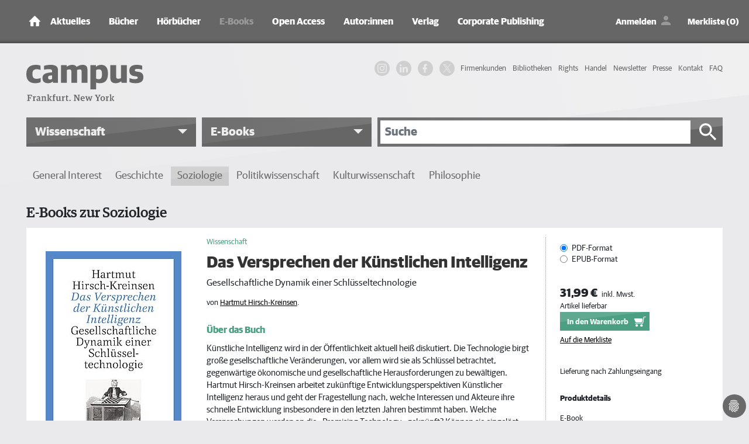

--- FILE ---
content_type: text/html; charset=utf-8
request_url: https://www.campus.de/e-books/wissenschaft/soziologie/das_versprechen_der_kuenstlichen_intelligenz-17622.html
body_size: 14745
content:
<!DOCTYPE html>
<html lang="de">
<head>

<meta charset="utf-8">
<!-- 
	This website is powered by TYPO3 - inspiring people to share!
	TYPO3 is a free open source Content Management Framework initially created by Kasper Skaarhoj and licensed under GNU/GPL.
	TYPO3 is copyright 1998-2026 of Kasper Skaarhoj. Extensions are copyright of their respective owners.
	Information and contribution at https://typo3.org/
-->



<title>Das Versprechen der Künstlichen Intelligenz, ein E-Book von Hartmut Hirsch-Kreinsen - Campus Verlag</title>
<meta http-equiv="x-ua-compatible" content="IE=edge" />
<meta name="generator" content="TYPO3 CMS" />
<meta name="description" content="Wissenschaftliche E-Books zur Soziologie - jetzt bei Campus entdecken und bestellen." />
<meta name="viewport" content="width=device-width, initial-scale=1, shrink-to-fit=no" />
<meta name="robots" content="index, follow" />
<meta name="twitter:card" content="summary" />
<meta name="revisit-after" content="2 days" />
<meta name="mssmarttagspreventparsing" content="true" />
<meta name="imagetoolbar" content="false" />


<link rel="stylesheet" type="text/css" href="/typo3temp/assets/compressed/merged-be60e6ab3e4c278c4928d36ae190b0ab-054854d3fe614c60e193d17fd5346ed7.css?1769068157" media="all">
<link rel="stylesheet" type="text/css" href="/typo3temp/assets/compressed/merged-2f9f2f09b6bf58e97799b834dc71ea6b-c6fbd6f446ce090a1378d9f49f208f83.css?1769068157" media="print">



<script src="/typo3temp/assets/compressed/merged-f2a26c35404bd2b836e1b17315d8e387-c86077c3c2067b9f0d66a975a4fe081e.js?1769068157" type="text/javascript"></script>

<script src="/typo3temp/assets/compressed/merged-19ba9874c869a9ea43012ed9f5c59d74-69255b863a07cdea75c8a097565aec25.js?1769068157" type="text/javascript"></script>



      <link rel="apple-touch-icon" sizes="180x180" href="/typo3conf/ext/campus/Resources/Public/Vendor/saltation/gfx/favicons/apple-touch-icon.png">
      <link rel="icon" type="image/png" sizes="32x32" href="/typo3conf/ext/campus/Resources/Public/Vendor/saltation/gfx/favicons/favicon-32x32.png">
      <link rel="icon" type="image/png" sizes="16x16" href="/typo3conf/ext/campus/Resources/Public/Vendor/saltation/gfx/favicons/favicon-16x16.png">
      <link rel="manifest" href="/typo3conf/ext/campus/Resources/Public/Vendor/saltation/gfx/favicons/site.webmanifest">
      <link rel="mask-icon" href="/typo3conf/ext/campus/Resources/Public/Vendor/saltation/gfx/favicons/safari-pinned-tab.svg" color="#5BBAD5">
      <link rel="shortcut icon" href="/typo3conf/ext/campus/Resources/Public/Vendor/saltation/gfx/favicons/favicon.ico">
      <meta name="msapplication-TileColor" content="#BA2F3D">
      <meta name="msapplication-config" content="/typo3conf/ext/campus/Resources/Public/Vendor/saltation/gfx/favicons/browserconfig.xml">
      <meta name="theme-color" content="#FFFFFF">  <!-- Copyright (c) 2000-2022 etracker GmbH. All rights reserved. -->
  <!-- This material may not be reproduced, displayed, modified or distributed -->
  <!-- without the express prior written permission of the copyright holder. -->
  <!-- etracker tracklet 5.0 -->
  <script type="application/javascript">
  //var et_pagename = "";
  //var et_areas = "";
  //var et_url = "";
  //var et_target = "";
  //var et_ilevel = 0;
  //var et_tval = "";
  //var et_cust = 0;
  //var et_tonr = "";
  //var et_tsale = 0;
  //var et_basket = "";
  //var et_lpage = "";
  //var et_trig = "";
  //var et_sub = "";
  //var et_se = "";
  //var et_tag = "";
  </script>
  <script id="_etLoader" type="application/javascript" data-block-cookies="true" charset="UTF-8" data-secure-code="ZxgAw3" src="//code.etracker.com/code/e.js" async></script>
  <!-- etracker tracklet 5.0 end -->

  <!-- Google Analytics start -->
  <script data-cookiecategory="statistics" type="text/plain">
    (function(i,s,o,g,r,a,m){i['GoogleAnalyticsObject']=r;i[r]=i[r]||function(){
    (i[r].q=i[r].q||[]).push(arguments)},i[r].l=1*new Date();a=s.createElement(o),
    m=s.getElementsByTagName(o)[0];a.async=1;a.src=g;m.parentNode.insertBefore(a,m)
    })(window,document,'script','https://www.google-analytics.com/analytics.js','ga');

    ga('create', 'UA-2915110-1', 'auto');
    ga('set', 'anonymizeIp', true);
    ga('send', 'pageview');
  </script>
  <!-- Google Analytics end -->

  <!-- Facebook Pixel Code -->
  <script data-cookiecategory="marketing" type="text/plain">
    !function(f,b,e,v,n,t,s)
    {if(f.fbq)return;n=f.fbq=function(){n.callMethod?
    n.callMethod.apply(n,arguments):n.queue.push(arguments)};
    if(!f._fbq)f._fbq=n;n.push=n;n.loaded=!0;n.version='2.0';
    n.queue=[];t=b.createElement(e);t.async=!0;
    t.src=v;s=b.getElementsByTagName(e)[0];
    s.parentNode.insertBefore(t,s)}(window,document,'script',
    'https://connect.facebook.net/en_US/fbevents.js');
    fbq('init', '1996180480507317');
    fbq('track', 'PageView');
  </script>
  <!-- End Facebook Pixel Code -->

  <!-- Google Tag Manager -->
    <script data-cookiecategory="marketing" type="text/plain">(function(w,d,s,l,i){w[l]=w[l]||[];w[l].push({'gtm.start':
      new Date().getTime(),event:'gtm.js'});var f=d.getElementsByTagName(s)[0],
      j=d.createElement(s),dl=l!='dataLayer'?'&l='+l:'';j.async=true;j.src=
      'https://www.googletagmanager.com/gtm.js?id='+i+dl;f.parentNode.insertBefore(j,f);
      })(window,document,'script','dataLayer','GTM-W7T54KZ');
    </script>
  <!-- Google Tag Manager end -->

  <!-- Global site tag (gtag.js) - Google Ads: 1063732335 -->
    <script type="text/plain" data-cookiecategory="marketing" src="https://www.googletagmanager.com/gtag/js?id=AW-1063732335"></script>
    <script>
      window.dataLayer = window.dataLayer || [];
      function gtag(){
        dataLayer.push(arguments);
      }
      gtag('js', new Date());
      gtag('config', 'AW-1063732335');
    </script>
  <!-- Global site tag (gtag.js) - Google Ads: 1063732335 end -->
<meta property="og:title" content="Das Versprechen der Künstlichen Intelligenz, ein E-Book von Hartmut Hirsch-Kreinsen - Campus Verlag">
<meta property="og:type" content="website">
<meta property="og:description" content="Hartmut Hirsch-Kreinsen: Das Versprechen der Künstlichen Intelligenz - Gesellschaftliche Dynamik einer Schlüsseltechnologie">
<meta property="og:url" content="https://www.campus.de/e-books/wissenschaft/soziologie/das_versprechen_der_kuenstlichen_intelligenz-17622.html">
<meta property="og:image" content="https://www.campus.de/typo3temp/assets/_processed_/f/f/csm_9783593453118_008ae4fe5f.jpg">
<meta property="og:image:secure_url" content="https://www.campus.de/typo3temp/assets/_processed_/f/f/csm_9783593453118_008ae4fe5f.jpg">
<meta property="og:image:width" content="316">
<meta property="og:image:alt" content="Das Versprechen der Künstlichen Intelligenz">
<link rel="canonical" href="https://www.campus.de/buecher-campus-verlag/wissenschaft/das_versprechen_der_kuenstlichen_intelligenz-17466.html"/>


</head>
<body><noscript><iframe src="https://www.googletagmanager.com/ns.html?id=GTM-W7T54KZ" height="0" width="0" style="display:none;visibility:hidden"></iframe></noscript>


  <div class="outerWrap">
    
    <nav class="navbar navbar-expand-lg navbar-dark bg-dark fixed-top">
      <div class="container">
        
    <div class="navbar-header">
      <a class="navbar-brand" href="/"><img src="/typo3conf/ext/campus/Resources/Public/Vendor/saltation/gfx/ico/ico_home.png" class="img-fluid" alt="campus Logo"></a>
      <button type="button" class="navbar-toggler collapsed" data-toggle="collapse" data-target="#navbar" aria-expanded="false" aria-label="Toggle Navigation">
        <span class="navbar-toggler-icon"></span>
      </button>
    </div>
    <div id="navbar" class="navbar-collapse collapse">
      <ul class="nav navbar-nav mr-auto"><li class="nav-item dropdownx"><span class="linkWrap"><a href="/aktuelles/termine.html" title="Aktuelles | Campus Verlag®" class="nav-link">Aktuelles</a><span class="ico"></span></span><div class="dropdownx-menu"><div class="container" ><ul role="menu"><li class="nav-item"><a href="/aktuelles/termine.html" title="Termine">Termine</a></li><li class="nav-item"><a href="/aktuelles/online-magazin.html" title="Online-Magazin">Online-Magazin</a></li><li class="nav-item collapsemenu"><a href="/podcast/campus-beats.html" title="Podcast">Podcast</a><span class="ico collapsed" data-toggle="collapse" data-target="#n682"></span><ul id="n682" class="collapse" data-parent="#navbar" role="menu"><li class="nav-item"><a href="/podcast/campus-beats.html" title="Campus Beats" class="">Campus Beats</a></li><li class="nav-item"><a href="/podcast/campus-chat-wissenschaft.html" title="Campus Chat Wissenschaft" class="">Campus Chat Wissenschaft</a></li></ul></li></ul></div></div></li><li class="nav-item dropdownx"><span class="linkWrap"><a href="/buecher-campus-verlag.html" title="Bücher | Campus Verlag®" class="nav-link">Bücher</a><span class="ico"></span></span><div class="dropdownx-menu"><div class="container" ><ul role="menu"><li class="nav-item collapsemenu"><a href="/buecher-campus-verlag/neue-buecher.html" title="Neue Bücher">Neue Bücher</a><span class="ico collapsed" data-toggle="collapse" data-target="#n140"></span><ul id="n140" class="collapse" data-parent="#navbar" role="menu"><li class="nav-item"><a href="/buecher-campus-verlag/neue-buecher/wirtschaft-und-gesellschaft.html" title="Wirtschaft und Gesellschaft" class="">Wirtschaft und Gesellschaft</a></li><li class="nav-item"><a href="/buecher-campus-verlag/neue-buecher/business.html" title="Business" class="">Business</a></li><li class="nav-item"><a href="/buecher-campus-verlag/neue-buecher/karriere.html" title="Karriere" class="">Karriere</a></li><li class="nav-item"><a href="/buecher-campus-verlag/neue-buecher/finanzen.html" title="Finanzen" class="">Finanzen</a></li><li class="nav-item"><a href="/buecher-campus-verlag/neue-buecher/leben.html" title="Leben" class="">Leben</a></li><li class="nav-item"><a href="/buecher-campus-verlag/neue-buecher/wissenschaft.html" title="Wissenschaft" class="">Wissenschaft</a></li></ul></li><li class="nav-item collapsemenu"><a href="/buecher-campus-verlag/wirtschaft-gesellschaft.html" title="Wirtschaft &amp; Gesellschaft">Wirtschaft & Gesellschaft</a><span class="ico collapsed" data-toggle="collapse" data-target="#n134"></span><ul id="n134" class="collapse" data-parent="#navbar" role="menu"><li class="nav-item"><a href="/buecher-campus-verlag/wirtschaft-gesellschaft/wirtschaft.html" title="Wirtschaft" class="">Wirtschaft</a></li><li class="nav-item"><a href="/buecher-campus-verlag/wirtschaft-gesellschaft/gesellschaft.html" title="Gesellschaft" class="">Gesellschaft</a></li><li class="nav-item"><a href="/buecher-campus-verlag/wirtschaft-gesellschaft/politik.html" title="Politik" class="">Politik</a></li><li class="nav-item"><a href="/buecher-campus-verlag/wirtschaft-gesellschaft/wissen.html" title="Wissen" class="">Wissen</a></li></ul></li><li class="nav-item collapsemenu"><a href="/buecher-campus-verlag/business.html" title="Business">Business</a><span class="ico collapsed" data-toggle="collapse" data-target="#n135"></span><ul id="n135" class="collapse" data-parent="#navbar" role="menu"><li class="nav-item"><a href="/buecher-campus-verlag/business/management-unternehmensfuehrung.html" title="Management &amp; Unternehmensführung" class="">Management & Unternehmensführung</a></li><li class="nav-item"><a href="/buecher-campus-verlag/business/strategie.html" title="Strategie" class="">Strategie</a></li><li class="nav-item"><a href="/buecher-campus-verlag/business/personalmanagement.html" title="Personalmanagement" class="">Personalmanagement</a></li><li class="nav-item"><a href="/buecher-campus-verlag/business/fuehrung.html" title="Führung" class="">Führung</a></li><li class="nav-item"><a href="/buecher-campus-verlag/business/marketing-verkauf.html" title="Marketing &amp; Verkauf" class="">Marketing & Verkauf</a></li><li class="nav-item"><a href="/buecher-campus-verlag/business/osterwalder.html" title="Osterwalder" class="">Osterwalder</a></li></ul></li><li class="nav-item collapsemenu"><a href="/buecher-campus-verlag/karriere.html" title="Karriere">Karriere</a><span class="ico collapsed" data-toggle="collapse" data-target="#n136"></span><ul id="n136" class="collapse" data-parent="#navbar" role="menu"><li class="nav-item"><a href="/buecher-campus-verlag/karriere/beruf-erfolg.html" title="Beruf &amp; Erfolg" class="">Beruf & Erfolg</a></li><li class="nav-item"><a href="/buecher-campus-verlag/karriere/bewerbung.html" title="Bewerbung" class="">Bewerbung</a></li><li class="nav-item"><a href="/buecher-campus-verlag/karriere/berufswahl.html" title="Berufswahl" class="">Berufswahl</a></li><li class="nav-item"><a href="/buecher-campus-verlag/karriere/studium.html" title="Studium" class="">Studium</a></li></ul></li><li class="nav-item collapsemenu"><a href="/buecher-campus-verlag/finanzen.html" title="Finanzen">Finanzen</a><span class="ico collapsed" data-toggle="collapse" data-target="#n137"></span><ul id="n137" class="collapse" data-parent="#navbar" role="menu"><li class="nav-item"><a href="/buecher-campus-verlag/finanzen/geld-/-bank-/-boerse.html" title="Geld / Bank / Börse" class="">Geld / Bank / Börse</a></li></ul></li><li class="nav-item collapsemenu"><a href="/buecher-campus-verlag/leben.html" title="Leben">Leben</a><span class="ico collapsed" data-toggle="collapse" data-target="#n138"></span><ul id="n138" class="collapse" data-parent="#navbar" role="menu"><li class="nav-item"><a href="/buecher-campus-verlag/leben.html" title="Besser Leben" class="">Besser Leben</a></li><li class="nav-item"><a href="/buecher-campus-verlag/leben/simplify-die-erfolgsreihe.html" title="»simplify« – Die Erfolgsreihe" class="">»simplify« – Die Erfolgsreihe</a></li></ul></li><li class="nav-item collapsemenu"><a href="/buecher-campus-verlag/wissenschaft.html" title="Wissenschaft">Wissenschaft</a><span class="ico collapsed" data-toggle="collapse" data-target="#n139"></span><ul id="n139" class="collapse" data-parent="#navbar" role="menu"><li class="nav-item"><a href="/buecher-campus-verlag/wissenschaft/general-interest.html" title="General Interest" class="">General Interest</a></li><li class="nav-item"><a href="/buecher-campus-verlag/wissenschaft/geschichte.html" title="Geschichte" class="">Geschichte</a></li><li class="nav-item"><a href="/buecher-campus-verlag/wissenschaft/soziologie.html" title="Soziologie" class="">Soziologie</a></li><li class="nav-item"><a href="/buecher-campus-verlag/wissenschaft/politikwissenschaft.html" title="Politikwissenschaft" class="">Politikwissenschaft</a></li><li class="nav-item"><a href="/buecher-campus-verlag/wissenschaft/kulturwissenschaften.html" title="Kulturwissenschaften" class="">Kulturwissenschaften</a></li><li class="nav-item"><a href="/buecher-campus-verlag/wissenschaft/philosophie.html" title="Philosophie" class="">Philosophie</a></li><li class="nav-item"><a href="/buecher-campus-verlag/wissenschaft/zeitschriften.html" title="Zeitschriften" class="">Zeitschriften</a></li><li class="nav-item"><a href="/buecher-campus-verlag/wissenschaft/campus-archiv.html" title="Campus Archiv" class="">Campus Archiv</a></li></ul></li></ul></div></div></li><li class="nav-item dropdownx"><span class="linkWrap"><a href="/hoerbuecher.html" title="Hörbücher" class="nav-link">Hörbücher</a><span class="ico"></span></span><div class="dropdownx-menu"><div class="container" ><ul role="menu"><li class="nav-item"><a href="/hoerbuecher/wirtschaft-gesellschaft.html" title="Wirtschaft &amp; Gesellschaft">Wirtschaft & Gesellschaft</a></li><li class="nav-item"><a href="/hoerbuecher/business.html" title="Business">Business</a></li><li class="nav-item"><a href="/hoerbuecher/karriere.html" title="Karriere">Karriere</a></li><li class="nav-item"><a href="/hoerbuecher/leben.html" title="Leben">Leben</a></li></ul></div></div></li><li class="nav-item dropdownx show"><span class="linkWrap"><a href="/e-books.html" title="E-Books" class="nav-link">E-Books</a><span class="ico"></span></span><div class="dropdownx-menu"><div class="container" ><ul role="menu"><li class="nav-item collapsemenu"><a href="/e-books/neue-e-books.html" title="Neue E-Books">Neue E-Books</a><span class="ico collapsed" data-toggle="collapse" data-target="#n447"></span><ul id="n447" class="collapse" data-parent="#navbar" role="menu"><li class="nav-item"><a href="/e-books/neue-e-books/wirtschaft-gesellschaft.html" title="Wirtschaft &amp; Gesellschaft" class="">Wirtschaft & Gesellschaft</a></li><li class="nav-item"><a href="/e-books/neue-e-books/business.html" title="Business" class="">Business</a></li><li class="nav-item"><a href="/e-books/neue-e-books/finanzen.html" title="Finanzen" class="">Finanzen</a></li><li class="nav-item"><a href="/e-books/neue-e-books/karriere.html" title="Karriere" class="">Karriere</a></li><li class="nav-item"><a href="/e-books/neue-e-books/leben.html" title="Leben" class="">Leben</a></li><li class="nav-item"><a href="/e-books/neue-e-books/wissenschaft.html" title="Wissenschaft" class="">Wissenschaft</a></li></ul></li><li class="nav-item collapsemenu"><a href="/e-books/wirtschaft-gesellschaft.html" title="Wirtschaft &amp; Gesellschaft">Wirtschaft & Gesellschaft</a><span class="ico collapsed" data-toggle="collapse" data-target="#n144"></span><ul id="n144" class="collapse" data-parent="#navbar" role="menu"><li class="nav-item"><a href="/e-books/wirtschaft-gesellschaft/wirtschaft.html" title="Wirtschaft" class="">Wirtschaft</a></li><li class="nav-item"><a href="/e-books/wirtschaft-gesellschaft/politik.html" title="Politik" class="">Politik</a></li><li class="nav-item"><a href="/e-books/wirtschaft-gesellschaft/gesellschaft.html" title="Gesellschaft" class="">Gesellschaft</a></li><li class="nav-item"><a href="/e-books/wirtschaft-gesellschaft/wissen.html" title="Wissen" class="">Wissen</a></li><li class="nav-item"><a href="/e-books/wirtschaft-gesellschaft/keynotes.html" title="Keynotes" class="">Keynotes</a></li><li class="nav-item"><a href="/e-books/wirtschaft-gesellschaft/kaleidoskop.html" title="Kaleidoskop" class="">Kaleidoskop</a></li></ul></li><li class="nav-item collapsemenu"><a href="/e-books/business.html" title="Business">Business</a><span class="ico collapsed" data-toggle="collapse" data-target="#n145"></span><ul id="n145" class="collapse" data-parent="#navbar" role="menu"><li class="nav-item"><a href="/e-books/business/management-unternehmensfuehrung.html" title="Management &amp; Unternehmensführung" class="">Management & Unternehmensführung</a></li><li class="nav-item"><a href="/e-books/business/strategie.html" title="Strategie" class="">Strategie</a></li><li class="nav-item"><a href="/e-books/business/personalmanagement.html" title="Personalmanagement" class="">Personalmanagement</a></li><li class="nav-item"><a href="/e-books/business/fuehrung.html" title="Führung" class="">Führung</a></li><li class="nav-item"><a href="/e-books/business/marketing-verkauf.html" title="Marketing &amp; Verkauf" class="">Marketing & Verkauf</a></li></ul></li><li class="nav-item collapsemenu"><a href="/e-books/karriere.html" title="Karriere">Karriere</a><span class="ico collapsed" data-toggle="collapse" data-target="#n146"></span><ul id="n146" class="collapse" data-parent="#navbar" role="menu"><li class="nav-item"><a href="/e-books/karriere/beruf-erfolg.html" title="Beruf &amp; Erfolg" class="">Beruf & Erfolg</a></li><li class="nav-item"><a href="/e-books/karriere/bewerbung.html" title="Bewerbung" class="">Bewerbung</a></li><li class="nav-item"><a href="/e-books/karriere/berufswahl.html" title="Berufswahl" class="">Berufswahl</a></li><li class="nav-item"><a href="/e-books/karriere/studium.html" title="Studium" class="">Studium</a></li></ul></li><li class="nav-item collapsemenu"><a href="/e-books/finanzen.html" title="Finanzen">Finanzen</a><span class="ico collapsed" data-toggle="collapse" data-target="#n147"></span><ul id="n147" class="collapse" data-parent="#navbar" role="menu"><li class="nav-item"><a href="/e-books/finanzen/geld-/-bank-/-boerse.html" title="Geld / Bank / Börse" class="">Geld / Bank / Börse</a></li></ul></li><li class="nav-item"><a href="/e-books/leben.html" title="Leben">Leben</a></li><li class="nav-item collapsemenu show"><a href="/e-books/wissenschaft.html" title="Wissenschaft">Wissenschaft</a><span class="ico" data-toggle="collapse" data-target="#n149"></span><ul id="n149" class="collapse" data-parent="#navbar" role="menu"><li class="nav-item"><a href="/e-books/wissenschaft/general-interest.html" title="General Interest" class="">General Interest</a></li><li class="nav-item"><a href="/e-books/wissenschaft/geschichte.html" title="Geschichte" class="">Geschichte</a></li><li class="nav-item"><a href="/e-books/wissenschaft/soziologie.html" title="Soziologie" class="">Soziologie</a></li><li class="nav-item"><a href="/e-books/wissenschaft/politikwissenschaft.html" title="Politikwissenschaft" class="">Politikwissenschaft</a></li><li class="nav-item"><a href="/e-books/wissenschaft/kulturwissenschaft.html" title="Kulturwissenschaft" class="">Kulturwissenschaft</a></li><li class="nav-item"><a href="/e-books/wissenschaft/philosophie.html" title="Philosophie" class="">Philosophie</a></li></ul></li></ul></div></div></li><li class="nav-item dropdownx"><span class="linkWrap"><a href="/open-access/open-access-bei-campus.html" title="Open Access" class="nav-link">Open Access</a><span class="ico"></span></span><div class="dropdownx-menu"><div class="container" ><ul role="menu"><li class="nav-item"><a href="/open-access/open-access-bei-campus.html" title="Open Access bei Campus">Open Access bei Campus</a></li><li class="nav-item"><a href="/open-access/wissenschaft.html" title="Publikationen in der Wissenschaft">Publikationen in der Wissenschaft</a></li><li class="nav-item"><a href="/open-access/business.html" title="Publikationen im Business">Publikationen im Business</a></li></ul></div></div></li><li class="nav-item dropdownx"><span class="linkWrap"><a href="/autoren/autoreninformation.html" title="Autor:innen" class="nav-link">Autor:innen</a><span class="ico"></span></span><div class="dropdownx-menu"><div class="container" ><ul role="menu"><li class="nav-item"><a href="/autoren/autoreninformation.html" title="Informationen für Autor:innen">Informationen für Autor:innen</a></li><li class="nav-item"><a href="/autoren/autoren-a-z.html" title="Autor:innen von A-Z">Autor:innen von A-Z</a></li></ul></div></div></li><li class="nav-item dropdownx"><span class="linkWrap"><a href="/verlag/wir-ueber-uns.html" title="Verlag" class="nav-link">Verlag</a><span class="ico"></span></span><div class="dropdownx-menu"><div class="container" ><ul role="menu"><li class="nav-item"><a href="/verlag/wir-ueber-uns.html" title="Wir über uns">Wir über uns</a></li><li class="nav-item"><a href="/verlag/ansprechpartner.html" title="Ansprechpartner:innen">Ansprechpartner:innen</a></li><li class="nav-item"><a href="/verlag/jobs.html" title="Jobs">Jobs</a></li><li class="nav-item"><a href="/verlag/anfahrt.html" title="Anfahrt">Anfahrt</a></li><li class="nav-item"><a href="/kontakt.html" title="Kontakt">Kontakt</a></li></ul></div></div></li><li class="nav-item"><a href="/corporate-publishing.html" title="Corporate Publishing" class="nav-link">Corporate Publishing</a></li></ul>
      <ul class="navUser clearfix">
  
      <li class="linkLoginWrap">
        <a class="linkLogin" href="/login.html">Anmelden</a>
      </li>
    
  <li>
    <a class="linkBookmark" href="/merkliste.html">Merkliste (0)</a>
  </li>
  <li class="linkCartMobileWrap">
    <a class="linkCart" href="/warenkorb.html">Warenkorb</a>
  </li>
  <li class="linkCartWrap">
    <span class="btn btn-cart">
      


    <a data-carturl="/warenkorb.html">
      <span class="cart-item-amount">0</span>
      <span class="cart-item-icon"></span>
    </a>
  



    </span>
  </li>
</ul>

      

  <nav class="navHeaderMetaWrap" >
    <ul class="navHeaderMeta navHeaderMeta1stLevel clearfix">
      
  
    
        <li class="">
          <a href="/firmenkundenangebot.html" title="Firmenkunden">
            <span>Firmenkunden</span>
          </a>
          
        </li>
      
  
    
        <li class="">
          <a href="/bibliotheken.html" title="Bibliotheken">
            <span>Bibliotheken</span>
          </a>
          
        </li>
      
  
    
        <li class="">
          <a href="/rights/foreign-rights.html" title="Rights">
            <span>Rights</span>
          </a>
          
        </li>
      
  
    
        <li class="">
          <a href="/handel.html" title="Handel">
            <span>Handel</span>
          </a>
          
        </li>
      
  
    
        <li class="">
          <a href="/newsletter-anmeldung.html" title="Newsletter">
            <span>Newsletter</span>
          </a>
          
        </li>
      
  
    
        <li class="">
          <a href="/presse/service.html" title="Presse">
            <span>Presse</span>
          </a>
          
        </li>
      
  
    
        <li class="">
          <a href="/kontakt.html" title="Kontakt">
            <span>Kontakt</span>
          </a>
          
        </li>
      
  
    
        <li class="">
          <a href="/faq.html" title="FAQ">
            <span>FAQ</span>
          </a>
          
        </li>
      
  

    </ul>
  </nav>





    </div>
  
      </div>
    </nav>
    <header>
      <div class="container">
        <div class="row">
          <div class="col-md-4">
            <div class="campusLogo">
              <a href="/">
                <img class="img-fluid" alt="campus - Frankfurt. New York" src="/typo3conf/ext/campus/Resources/Public/Vendor/saltation/gfx/logo.svg" width="732" height="227" />
              </a>
            </div>
          </div>
          <div class="col-md-8">
            <div class="d-none d-lg-block">
              

  <nav class="navHeaderMetaWrap" >
    <ul class="navHeaderMeta navHeaderMeta1stLevel clearfix">
      
  
    
        <li class="">
          <a href="/firmenkundenangebot.html" title="Firmenkunden">
            <span>Firmenkunden</span>
          </a>
          
        </li>
      
  
    
        <li class="">
          <a href="/bibliotheken.html" title="Bibliotheken">
            <span>Bibliotheken</span>
          </a>
          
        </li>
      
  
    
        <li class="">
          <a href="/rights/foreign-rights.html" title="Rights">
            <span>Rights</span>
          </a>
          
        </li>
      
  
    
        <li class="">
          <a href="/handel.html" title="Handel">
            <span>Handel</span>
          </a>
          
        </li>
      
  
    
        <li class="">
          <a href="/newsletter-anmeldung.html" title="Newsletter">
            <span>Newsletter</span>
          </a>
          
        </li>
      
  
    
        <li class="">
          <a href="/presse/service.html" title="Presse">
            <span>Presse</span>
          </a>
          
        </li>
      
  
    
        <li class="">
          <a href="/kontakt.html" title="Kontakt">
            <span>Kontakt</span>
          </a>
          
        </li>
      
  
    
        <li class="">
          <a href="/faq.html" title="FAQ">
            <span>FAQ</span>
          </a>
          
        </li>
      
  

    </ul>
  </nav>





              <ul class="navSocial clearfix">
                <li>
                  <a href="https://www.instagram.com/campusverlag/" class="ig" target="_blank" rel="noopener noreferrer">
                    <svg width="36" height="36" viewBox="0 0 36 36" xmlns="http://www.w3.org/2000/svg">
                      <title>IG Logo</title>
                      <g fill="currentColor" fill-rule="evenodd">
                        <path d="M18 0c-4.889 0-5.501.02-7.421.108C8.663.196 7.354.5 6.209.945a8.823 8.823 0 0 0-3.188 2.076A8.83 8.83 0 0 0 .945 6.209C.5 7.354.195 8.663.108 10.58.021 12.499 0 13.11 0 18s.02 5.501.108 7.421c.088 1.916.392 3.225.837 4.37a8.823 8.823 0 0 0 2.076 3.188c1 1 2.005 1.616 3.188 2.076 1.145.445 2.454.75 4.37.837 1.92.087 2.532.108 7.421.108s5.501-.02 7.421-.108c1.916-.088 3.225-.392 4.37-.837a8.824 8.824 0 0 0 3.188-2.076c1-1 1.616-2.005 2.076-3.188.445-1.145.75-2.454.837-4.37.087-1.92.108-2.532.108-7.421s-.02-5.501-.108-7.421c-.088-1.916-.392-3.225-.837-4.37a8.824 8.824 0 0 0-2.076-3.188A8.83 8.83 0 0 0 29.791.945C28.646.5 27.337.195 25.42.108 23.501.021 22.89 0 18 0zm0 3.243c4.806 0 5.376.019 7.274.105 1.755.08 2.708.373 3.342.62.84.326 1.44.717 2.07 1.346.63.63 1.02 1.23 1.346 2.07.247.634.54 1.587.62 3.342.086 1.898.105 2.468.105 7.274s-.019 5.376-.105 7.274c-.08 1.755-.373 2.708-.62 3.342a5.576 5.576 0 0 1-1.346 2.07c-.63.63-1.23 1.02-2.07 1.346-.634.247-1.587.54-3.342.62-1.898.086-2.467.105-7.274.105s-5.376-.019-7.274-.105c-1.755-.08-2.708-.373-3.342-.62a5.576 5.576 0 0 1-2.07-1.346 5.577 5.577 0 0 1-1.346-2.07c-.247-.634-.54-1.587-.62-3.342-.086-1.898-.105-2.468-.105-7.274s.019-5.376.105-7.274c.08-1.755.373-2.708.62-3.342.326-.84.717-1.44 1.346-2.07.63-.63 1.23-1.02 2.07-1.346.634-.247 1.587-.54 3.342-.62 1.898-.086 2.468-.105 7.274-.105z"/>
                        <path d="M18 24.006a6.006 6.006 0 1 1 0-12.012 6.006 6.006 0 0 1 0 12.012zm0-15.258a9.252 9.252 0 1 0 0 18.504 9.252 9.252 0 0 0 0-18.504zm11.944-.168a2.187 2.187 0 1 1-4.374 0 2.187 2.187 0 0 1 4.374 0"/>
                      </g>
                    </svg>
                  </a>
                </li>
                <li>
                  <a href="https://de.linkedin.com/company/campus-verlag" class="in" target="_blank" rel="noopener noreferrer">
                    <svg width="28" height="24" viewBox="0 0 256 256" xmlns="http://www.w3.org/2000/svg" xmlns:xlink="http://www.w3.org/1999/xlink" version="1.1" xml:space="preserve">
                      <title>IN Logo</title>
                      <g style="stroke: none; stroke-width: 0; stroke-dasharray: none; stroke-linecap: butt; stroke-linejoin: miter; stroke-miterlimit: 10; fill: none; fill-rule: nonzero; opacity: 1;" transform="translate(1.4065934065934016 1.4065934065934016) scale(2.81 2.81)">
                        <path fill="currentColor" d="M 1.48 29.91 h 18.657 v 60.01 H 1.48 V 29.91 z M 10.809 0.08 c 5.963 0 10.809 4.846 10.809 10.819 c 0 5.967 -4.846 10.813 -10.809 10.813 C 4.832 21.712 0 16.866 0 10.899 C 0 4.926 4.832 0.08 10.809 0.08" style="stroke: none; stroke-width: 1; stroke-dasharray: none; stroke-linecap: butt; stroke-linejoin: miter; stroke-miterlimit: 10; fill-rule: nonzero; opacity: 1;" transform=" matrix(1 0 0 1 0 0) " stroke-linecap="round"></path>
                        <path fill="currentColor" d="M 31.835 29.91 h 17.89 v 8.206 h 0.255 c 2.49 -4.72 8.576 -9.692 17.647 -9.692 C 86.514 28.424 90 40.849 90 57.007 V 89.92 H 71.357 V 60.737 c 0 -6.961 -0.121 -15.912 -9.692 -15.912 c -9.706 0 -11.187 7.587 -11.187 15.412 V 89.92 H 31.835 V 29.91 z" style="stroke: none; stroke-width: 1; stroke-dasharray: none; stroke-linecap: butt; stroke-linejoin: miter; stroke-miterlimit: 10; fill-rule: nonzero; opacity: 1;" transform=" matrix(1 0 0 1 0 0) " stroke-linecap="round"></path>
                      </g>
                    </svg>
                  </a>
                </li>
                <li>
                  <a href="https://www.facebook.com/campusverlag" class="fb" target="_blank" rel="noopener noreferrer">
                    <svg width="24" height="24" viewBox="0 0 24 24" xmlns="http://www.w3.org/2000/svg">
                      <title>FB Logo</title>
                      <path fill="currentColor" d="M17,2V2H17V6H15C14.31,6 14,6.81 14,7.5V10H14L17,10V14H14V22H10V14H7V10H10V6A4,4 0 0,1 14,2H17Z"></path>
                    </svg>
                  </a>
                </li>
                <li>
                  <a href="https://x.com/Campusverlag" class="x" target="_blank" rel="noopener noreferrer">
                    <svg width="24" height="24" viewBox="0 0 1200 1227" xmlns="http://www.w3.org/2000/svg">
                      <title>X Logo</title>
                      <path fill="currentColor" d="M714.163 519.284L1160.89 0H1055.03L667.137 450.887L357.328 0H0L468.492 681.821L0 1226.37H105.866L515.491 750.218L842.672 1226.37H1200L714.137 519.284H714.163ZM569.165 687.828L521.697 619.934L144.011 79.6944H306.615L611.412 515.685L658.88 583.579L1055.08 1150.3H892.476L569.165 687.854V687.828Z"></path>
                    </svg>
                  </a>
                </li>
              </ul>
            </div>
          </div>
        </div>

        <div class="row searchbar">
          <div class="col-12 col-sm-6 col-lg-3 searchBarThemes">
  <select class="selectpicker options dropdown-navigation" aria-label="Thema">
    
      <option data-url="/e-books.html" selected="selected">
        Alle Inhalte
      </option>
    
      <option data-url="/e-books/wirtschaft-gesellschaft.html" >
        Wirtschaft und Gesellschaft
      </option>
    
      <option data-url="/e-books/business.html" >
        Business
      </option>
    
      <option data-url="/e-books/karriere.html" >
        Karriere
      </option>
    
      <option data-url="/e-books/finanzen.html" >
        Finanzen
      </option>
    
      <option data-url="/e-books/leben.html" >
        Leben
      </option>
    
      <option data-url="/e-books/wissenschaft.html" selected="selected">
        Wissenschaft
      </option>
    
  </select>
</div>

<div class="col-12 col-sm-6 col-lg-3 searchBarMedia">
  <select class="selectpicker options dropdown-navigation" aria-label="Medientyp">
    
      <option data-url="/index.html" >
        Alle Medien
      </option>
    
      <option data-url="/buecher-campus-verlag/wissenschaft.html" >
        Bücher
      </option>
    
      <option data-url="/e-books/wissenschaft.html" selected="selected">
        E-Books
      </option>
    
      <option data-url="/aktuelles/termine.html" >
        Termine
      </option>
    
      <option data-url="/aktuelles/online-magazin.html" >
        Online-Magazin
      </option>
    
  </select>
</div>

<script type="text/javascript">
  jQuery(document).ready(function() {
    jQuery('.dropdown-navigation').bind('change', function() {
      // For some reason this event is sometimes fired twice, with
      // :selected not matching anything, so don't redirect in that case
      if (jQuery(this).children(':selected').data('url') !== undefined) {
        location.href = jQuery(this).children(':selected').data('url');
      }
    });
  });
</script>

          <div class="col-12 col-lg-6 searchfieldWrap">
  
  <form role="search" autocomplete="off" class="form-search" action="/search.html" method="post">
<div>
<input type="hidden" name="search[__referrer][@extension]" value="Campus" />
<input type="hidden" name="search[__referrer][@vendor]" value="Saltation" />
<input type="hidden" name="search[__referrer][@controller]" value="Search" />
<input type="hidden" name="search[__referrer][@action]" value="form" />
<input type="hidden" name="search[__referrer][arguments]" value="YTowOnt9cf3486730cee98f950635ed5f5d60112c76f842d" />
<input type="hidden" name="search[__referrer][@request]" value="a:4:{s:10:&quot;@extension&quot;;s:6:&quot;Campus&quot;;s:11:&quot;@controller&quot;;s:6:&quot;Search&quot;;s:7:&quot;@action&quot;;s:4:&quot;form&quot;;s:7:&quot;@vendor&quot;;s:9:&quot;Saltation&quot;;}59d0d57fd8464144099eab99851c64f92262be04" />
<input type="hidden" name="search[__trustedProperties]" value="a:1:{s:11:&quot;searchTerms&quot;;i:1;}0023a3b82ee081f5bdc1c2eadb4d9a6e45eaa0c0" />
</div>

    <div class="input-append">
      <div class="inputWrap">
        <input aria-label="Suche" placeholder="Suche" class="form-control typeahead" type="text" name="search[searchTerms]" />
      </div>
      <button class="btn btn-magnifier pull-right" type="submit" aria-label="Suche starten"></button>
    </div>
  </form>

</div>

        </div>

        
  

  

  

  


      </div>
    </header>
  
    
    
    

  <nav class="navContentWrap container" >
    <ul class="navContent navContent1stLevel clearfix">
      
  
    
        <li class="">
          <a href="/e-books/wissenschaft/general-interest.html" title="General Interest">
            <span>General Interest</span>
          </a>
          
        </li>
      
  
    
        <li class="">
          <a href="/e-books/wissenschaft/geschichte.html" title="Geschichte">
            <span>Geschichte</span>
          </a>
          
        </li>
      
  
    
        <li class="active">
          <a href="/e-books/wissenschaft/soziologie.html" title="Soziologie">
            <span>Soziologie</span>
          </a>
          
        </li>
      
  
    
        <li class="">
          <a href="/e-books/wissenschaft/politikwissenschaft.html" title="Politikwissenschaft">
            <span>Politikwissenschaft</span>
          </a>
          
        </li>
      
  
    
        <li class="">
          <a href="/e-books/wissenschaft/kulturwissenschaft.html" title="Kulturwissenschaft">
            <span>Kulturwissenschaft</span>
          </a>
          
        </li>
      
  
    
        <li class="">
          <a href="/e-books/wissenschaft/philosophie.html" title="Philosophie">
            <span>Philosophie</span>
          </a>
          
        </li>
      
  

    </ul>
  </nav>





  
    <div class="contentWrapOuter clearfix">
      <div class="contentWrap contentLayoutDefaultWrap">
        

  
      
          <section>
            <div class="container containerDefault">
              <div class="">
                
      



      
          

  <div class="row row-1column-100">
    <div class="col-md-12">
      
        
<div id="c682" class="frame frame-default frame-type-list frame-layout-0"><header><h1 class="">
        E-Books zur Soziologie
      </h1></header><article class="product-detail catWissenschaft catWissenschaftFilter"><div class="product-inner-wrap row"><div class="col-lg-3 media-image"><h4 class="d-lg-none media-category catWissenschaft">
        Wissenschaft
      </h4><a class="product-image imageWrap imagePlainCover" href="/e-books/wissenschaft/das_versprechen_der_kuenstlichen_intelligenz-17622.html"><img class="img-fluid" alt="Das Versprechen der Künstlichen Intelligenz" src="/typo3temp/assets/_processed_/f/f/csm_9783593453118_b704afea5c.jpg" width="232" height="353" /></a><div class="media-content d-lg-none"><div class="bookProductDetailHeader"><h1 class="media-heading"><a class="bookProductTitle" href="/e-books/wissenschaft/das_versprechen_der_kuenstlichen_intelligenz-17622.html">
        Das Versprechen der Künstlichen Intelligenz
      </a></h1><h2 class="media-subtitle">
      Gesellschaftliche Dynamik einer Schlüsseltechnologie
    </h2><div class="authorAndTranslatorWrap"><h3 class="bookProductAuthor">
            von 


  <a class="contributorLinkWrap" href="/autoren/autoren-a-z/hartmut_hirsch_kreinsen-546.html">
    Hartmut Hirsch-Kreinsen</a>. 




          </h3></div><div class="d-lg-none"><div class="socialMediaButtons clearfix"><div class="socialMediaHeaderWrap"><img class="iconBgCategory socialMediaHeaderIcon" alt="teilen" src="/typo3temp/assets/_processed_/b/b/csm_icoShare_bf2b06357c.png" width="32" height="32" /><span class="socialMediaHeaderTitle">teilen</span></div><div data-title="Campus Verlag - Das Versprechen der Künstlichen Intelligenz, EAN 9783593453118" data-mail-url="mailto:" data-mail-subject="Das könnte dich interessieren!" data-mail-body="Meine Empfehlung aus dem Campus-Verlag: https://www.campus.de/e-books/wissenschaft/soziologie/das_versprechen_der_kuenstlichen_intelligenz-17622.html" data-url="https://www.campus.de/e-books/wissenschaft/soziologie/das_versprechen_der_kuenstlichen_intelligenz-17622.html" class="shariff" data-services="[&quot;linkedin&quot;,&quot;facebook&quot;,&quot;twitter&quot;,&quot;mail&quot;,&quot;whatsapp&quot;]" data-lang="de"></div></div></div></div></div><div class="sideInformations d-none d-lg-block"><div class="socialMediaButtons clearfix"><div class="socialMediaHeaderWrap"><img class="iconBgCategory socialMediaHeaderIcon" alt="teilen" src="/typo3temp/assets/_processed_/b/b/csm_icoShare_bf2b06357c.png" width="32" height="32" /><span class="socialMediaHeaderTitle">teilen</span></div><div data-title="Campus Verlag - Das Versprechen der Künstlichen Intelligenz, EAN 9783593453118" data-mail-url="mailto:" data-mail-subject="Das könnte dich interessieren!" data-mail-body="Meine Empfehlung aus dem Campus-Verlag: https://www.campus.de/e-books/wissenschaft/soziologie/das_versprechen_der_kuenstlichen_intelligenz-17622.html" data-url="https://www.campus.de/e-books/wissenschaft/soziologie/das_versprechen_der_kuenstlichen_intelligenz-17622.html" class="shariff" data-services="[&quot;linkedin&quot;,&quot;facebook&quot;,&quot;twitter&quot;,&quot;mail&quot;,&quot;whatsapp&quot;]" data-lang="de"></div></div></div></div><div class="col-lg-6 media-content"><div class="media-content-inner-wrap"><div class="d-none d-lg-block"><h4 class="media-category catWissenschaft">
            Wissenschaft
          </h4><div class="bookProductDetailHeader"><h1 class="media-heading"><a class="bookProductTitle" href="/e-books/wissenschaft/das_versprechen_der_kuenstlichen_intelligenz-17622.html">
        Das Versprechen der Künstlichen Intelligenz
      </a></h1><h2 class="media-subtitle">
      Gesellschaftliche Dynamik einer Schlüsseltechnologie
    </h2><div class="authorAndTranslatorWrap"><h3 class="bookProductAuthor">
            von 


  <a class="contributorLinkWrap" href="/autoren/autoren-a-z/hartmut_hirsch_kreinsen-546.html">
    Hartmut Hirsch-Kreinsen</a>. 




          </h3></div><div class="d-lg-none"><div class="socialMediaButtons clearfix"><div class="socialMediaHeaderWrap"><img class="iconBgCategory socialMediaHeaderIcon" alt="teilen" src="/typo3temp/assets/_processed_/b/b/csm_icoShare_bf2b06357c.png" width="32" height="32" /><span class="socialMediaHeaderTitle">teilen</span></div><div data-title="Campus Verlag - Das Versprechen der Künstlichen Intelligenz, EAN 9783593453118" data-mail-url="mailto:" data-mail-subject="Das könnte dich interessieren!" data-mail-body="Meine Empfehlung aus dem Campus-Verlag: https://www.campus.de/e-books/wissenschaft/soziologie/das_versprechen_der_kuenstlichen_intelligenz-17622.html" data-url="https://www.campus.de/e-books/wissenschaft/soziologie/das_versprechen_der_kuenstlichen_intelligenz-17622.html" class="shariff" data-services="[&quot;linkedin&quot;,&quot;facebook&quot;,&quot;twitter&quot;,&quot;mail&quot;,&quot;whatsapp&quot;]" data-lang="de"></div></div></div></div></div><div class="bookProductShortTextWrapper"><h5 class="bookProductShortTextHeadline">
              
                Über das Buch
              
            </h5><div class="bookProductShortText"><p>Künstliche Intelligenz wird in der Öffentlichkeit aktuell heiß diskutiert. Die Technologie birgt große gesellschaftliche Veränderungen, vor allem wird sie als Schlüssel betrachtet, gegenwärtige ökonomische und gesellschaftliche Herausforderungen zu bewältigen. Hartmut Hirsch-Kreinsen arbeitet zukünftige Entwicklungsperspektiven Künstlicher Intelligenz heraus und geht der Fragestellung nach, welche Interessen und Akteure ihre schnelle Entwicklung insbesondere in den letzten Jahren bestimmt haben. Welche Versprechungen werden an die »Promising Technology« geknüpft? Können sie eingelöst werden? Deutlich wird: Die neue Technik fordert den Wandel grundlegender Strukturen des deutschen industriell geprägten Innovationssystems heraus und regt eine Neuorientierung der Innovationspolitik an.</p></div></div><div class="additionalInformationWrap"><div id="collapsePressMaterials" class="collapse" data-parent=".additionalInformationWrap"><div class="pressMaterialsWrap"><h5>Presse</h5><div class="bookPressMaterialWrap"><ul><li><a href="/uploads/tx_campus/cover_plain/9783593453118.jpg" title="Das Versprechen der Künstlichen Intelligenz" target="_blank">&rsaquo;&nbsp;Cover, reprofähig</a></li><li><a href="/uploads/tx_campus/authorImages/Hirsch-KreinsenHartmut_c_privat_4c.jpg" title="Hartmut Hirsch-Kreinsen" target="_blank">&rsaquo;&nbsp;Autorenfoto, reprofähig</a></li><li>&rsaquo;&nbsp;Rezensionsexemplar</li></ul></div></div><div class="additionalInfoCloseWrap"><a class="additionalInfoClose" data-toggle="collapse" data-target="#collapsePressMaterials" href="#"><img class="additionalInfoCloseBtn" alt="Schließen" src="/typo3conf/ext/campus/Resources/Public/Icons/icoCloseAdditionalMaterials.png" width="32" height="32" /></a></div></div><div id="collapseAdditionalInfo" class="collapse" data-parent=".additionalInformationWrap"><h5>Zusatzmaterialien</h5><div class="additionalInfoCloseWrap"><a class="additionalInfoClose" data-toggle="collapse" data-target="#collapseAdditionalInfo" href="#"><img class="additionalInfoCloseBtn" alt="Schließen" src="/typo3conf/ext/campus/Resources/Public/Icons/icoCloseAdditionalMaterials.png" width="32" height="32" /></a></div></div></div></div></div><div class="col-lg-3 sideCartInformationWrap"><div class="row"><div class="col-6 col-sm-7 col-lg-12"><div class="media-meta"><div class="media-action"><div class="chooseFormat"><div class="form-check eBook redirect" data-uri="/e-books/wissenschaft/das_versprechen_der_kuenstlichen_intelligenz-17622.html"><input type="radio" name="eBookFormat" id="eBookFormat17622" value="17622" checked="checked" class="form-check-input" /><label for="eBookFormat17622" class="form-check-label">
            PDF-Format
            
          </label></div><div class="form-check eBook redirect" data-uri="/e-books/wissenschaft/das_versprechen_der_kuenstlichen_intelligenz-17623.html"><input type="radio" name="eBookFormat" id="eBookFormat17623" value="17623"  class="form-check-input" /><label for="eBookFormat17623" class="form-check-label">
            EPUB-Format
            
          </label></div></div><div class="price">
            31,99 €
            <span>inkl. Mwst.</span></div><div class="stock">
  
      Artikel lieferbar
    
</div><a class="btn btn-cart cart " id="cartadd-17622" title="In den Warenkorb" rel="nofollow"
               data-productuid="17622" data-producttitle="Das Versprechen der Künstlichen Intelligenz"><span class="cart-item-text">
      
  
  
    In den Warenkorb
  
  

    </span><span class="cart-item-icon"></span></a><br /><a class="bookmarkLink" rel="nofollow" href="/merkliste.html?tx_saltshop_bookmark%5Baction%5D=addProduct&amp;tx_saltshop_bookmark%5Bcontroller%5D=Bookmark&amp;tx_saltshop_bookmark%5Bproduct%5D=17622">
    Auf die Merkliste
  </a><div class="deliveryTimeWrap">
            
                Lieferung nach Zahlungseingang
              
          </div><div class="bibliographicInformations"><p><strong>Produktdetails</strong></p><p class="noLink">
            E-Book<br />
            Erscheinungstermin: 20.01.2023<br />
            ISBN 9783593453118
          </p><p></p></div></div></div></div><div class="col-6 col-sm-5 col-lg-12"><div class="media-meta"><div class="media-action"><div class="relatedBookProducts"><a class="linkHasIcoWrap" href="/buecher-campus-verlag/wissenschaft/das_versprechen_der_kuenstlichen_intelligenz-17466.html"><span class="icoBook"></span><span class="linkText">Zum Buch</span></a></div><div class="accordionTitle"><a class="linkHasIcoWrap productDetailAccordion" data-toggle="collapse" data-target="#collapsePressMaterials" href="#"><span class="icoPress"></span><span class="linkText">Presse</span></a></div></div></div></div></div></div></div></article><!-- script for twitter --><script type="text/plain" data-cookiecategory="marketing">!function(d,s,id){
    var js,fjs=d.getElementsByTagName(s)[0],p=/^http:/.test(d.location)?'http':'https';
    if(!d.getElementById(id)){js=d.createElement(s);
      js.id=id;js.src=p+'://platform.twitter.com/widgets.js';
      fjs.parentNode.insertBefore(js,fjs);
    }
  }
  (document, 'script', 'twitter-wjs');</script><!-- script for facebook --><div id="fb-root"></div><script type="text/plain" data-cookiecategory="marketing">(function(d, s, id) {
    var js, fjs = d.getElementsByTagName(s)[0];
    if (d.getElementById(id)) return;
    js = d.createElement(s); js.id = id;
    js.src = "//connect.facebook.net/en_US/all.js#xfbml=1";
    fjs.parentNode.insertBefore(js, fjs);
  }(document, 'script', 'facebook-jssdk'));</script><h2 class="furtherElements">
  Das könnte Sie auch interessieren:
</h2><div class="row isotope news-list-view furtherElements"><div class="col-12"><div class="isotope-item frame frame-layout-1103"><div class="boxed frame-100"><div class="single-book catWissenschaft catWissenschaftFilter mediatypeEbook" data-uid="18592"><div class="media-content"><h4 class="media-category">
      
          Wissenschaft
        
    </h4><a class="product-image imagePlainCover" href="/e-books/wissenschaft/sport_und_feminismus-18592.html"><img class="img-fluid" alt="Sport und Feminismus" src="/typo3temp/assets/_processed_/1/3/csm_9783593458236_b8587b411d.jpg" width="440" height="670" /></a><div class="bookProductAuthor"><a class="contributorLinkWrap" href="/autoren/autoren-a-z/petra_sturm-9335.html">
    Petra Sturm (Hg.)</a>,

  <a class="contributorLinkWrap" href="/autoren/autoren-a-z/georg_spitaler-3064.html">
    Georg Spitaler (Hg.)</a>. 




    </div><div class="bookProductTitle">
      Sport und Feminismus
    </div></div><div class="media-meta"><div class="bookProductBinding">
      E-Book
      
        (PDF)
      
    </div><div class="mediaActionWrap"><div class="stock">
  
      Artikel lieferbar
    
</div><div class="priceCartButtonWrap"><div class="price">
  35,99 €
  <span>inkl. Mwst.</span></div><a class="btn btn-cart cart " id="cartadd-18592" title="In den Warenkorb" rel="nofollow"
               data-productuid="18592" data-producttitle="Sport und Feminismus"><span class="cart-item-icon"></span></a></div></div></div></div></div></div><div class="isotope-item frame frame-layout-1103"><div class="boxed frame-100"><div class="single-book catWissenschaft catWissenschaftFilter mediatypeEbook" data-uid="18734"><div class="media-content"><h4 class="media-category">
      
          Wissenschaft
        
    </h4><a class="product-image imagePlainCover" href="/e-books/wissenschaft/police_use_of_excessive_force_in_germany-18734.html"><img class="img-fluid" alt="Police Use of Excessive Force in Germany" src="/typo3temp/assets/_processed_/5/4/csm_9783593460598_d79a24af1b.jpg" width="440" height="675" /></a><div class="bookProductAuthor"><a class="contributorLinkWrap" href="/autoren/autoren-a-z/laila_abdul_rahman-9004.html">
    Laila Abdul-Rahman</a>,

  <a class="contributorLinkWrap" href="/autoren/autoren-a-z/hannah_espin_grau-9014.html">
    Hannah Espín Grau</a>,

  <a class="contributorLinkWrap" href="/autoren/autoren-a-z/luise_klaus-9006.html">
    Luise Klaus</a>,

  <a class="contributorLinkWrap" href="/autoren/autoren-a-z/tobias_singelnstein-9007.html">
    Tobias Singelnstein</a>. 




    </div><div class="bookProductTitle">
      Police Use of Excessive Force in Germany
    </div></div><div class="media-meta"><div class="bookProductBinding">
      E-Book
      
        (PDF)
      
    </div><div class="mediaActionWrap"><div class="stock">
  
      Artikel lieferbar
    
</div><div class="priceCartButtonWrap"><div class="price">
  54,99 €
  <span>inkl. Mwst.</span></div><a class="btn btn-cart cart " id="cartadd-18734" title="In den Warenkorb" rel="nofollow"
               data-productuid="18734" data-producttitle="Police Use of Excessive Force in Germany"><span class="cart-item-icon"></span></a></div></div></div></div></div></div><div class="isotope-item frame frame-layout-1103"><div class="boxed frame-100"><div class="single-book catWissenschaft catWissenschaftFilter mediatypeEbook" data-uid="8044"><div class="media-content"><h4 class="media-category">
      
          Wissenschaft
        
    </h4><a class="product-image imagePlainCover" href="/e-books/wissenschaft/comeback_der_gewerkschaften-8044.html"><img class="img-fluid" alt="Comeback der Gewerkschaften?" src="/typo3temp/assets/_processed_/9/e/csm_9783593419855_f2c0b1ba81.jpg" width="440" height="670" /></a><div class="bookProductAuthor"><a class="contributorLinkWrap" href="/autoren/autoren-a-z/stefan_schmalz-4614.html">
    Stefan Schmalz (Hg.)</a>,

  <a class="contributorLinkWrap" href="/autoren/autoren-a-z/klaus_doerre-3611.html">
    Klaus Dörre (Hg.)</a>. 




    </div><div class="bookProductTitle">
      Comeback der Gewerkschaften?
    </div></div><div class="media-meta"><div class="bookProductBinding">
      E-Book
      
        (PDF)
      
    </div><div class="mediaActionWrap"><div class="stock">
  
      Artikel lieferbar
    
</div><div class="priceCartButtonWrap"><div class="price">
  30,99 €
  <span>inkl. Mwst.</span></div><a class="btn btn-cart cart " id="cartadd-8044" title="In den Warenkorb" rel="nofollow"
               data-productuid="8044" data-producttitle="Comeback der Gewerkschaften?"><span class="cart-item-icon"></span></a></div></div></div></div></div></div><div class="isotope-item frame frame-layout-1103"><div class="boxed frame-100"><div class="single-book catWissenschaft catWissenschaftFilter mediatypeEbook" data-uid="15288"><div class="media-content"><h4 class="media-category">
      
          Wissenschaft
        
    </h4><a class="product-image imagePlainCover" href="/e-books/wissenschaft/die_sorge_um_sich_die_sorge_um_die_welt-15288.html"><img class="img-fluid" alt="Die Sorge um sich - die Sorge um die Welt" src="/typo3temp/assets/_processed_/8/0/csm_9783593439938_d593d6bebd.jpg" width="440" height="670" /></a><div class="bookProductAuthor"><a class="contributorLinkWrap" href="/autoren/autoren-a-z/hannah_holme-8237.html">
    Hannah Holme</a>. 




    </div><div class="bookProductTitle">
      Die Sorge um sich - die Sorge um die Welt
    </div></div><div class="media-meta"><div class="bookProductBinding">
      E-Book
      
        (PDF)
      
    </div><div class="mediaActionWrap"><div class="stock">
  
      Artikel lieferbar
    
</div><div class="priceCartButtonWrap"><div class="price">
  41,99 €
  <span>inkl. Mwst.</span></div><a class="btn btn-cart cart " id="cartadd-15288" title="In den Warenkorb" rel="nofollow"
               data-productuid="15288" data-producttitle="Die Sorge um sich - die Sorge um die Welt"><span class="cart-item-icon"></span></a></div></div></div></div></div></div><div class="isotope-item frame frame-layout-1103"><div class="boxed frame-100"><div class="single-book catFinanzen catFinanzenFilter mediatypeBook" data-uid="17986"><div class="media-content"><h4 class="media-category">
      
          Finanzen
        
    </h4><a class="product-image image3dCover" href="/buecher-campus-verlag/finanzen/mami_goes_millionaer-17986.html"><img class="img-fluid" alt="Mami goes Millionär" src="/typo3temp/assets/_processed_/a/8/csm_9783593518831_59f18e0bd3.jpg" width="440" height="571" /></a><div class="bookProductAuthor"><a class="contributorLinkWrap" href="/autoren/autoren-a-z/carmen_mayer-9582.html">
    Carmen Mayer</a>. 




    </div><div class="bookProductTitle">
      Mami goes Millionär
    </div></div><div class="media-meta"><div class="bookProductBinding">
      kartoniert
      
    </div><div class="mediaActionWrap"><div class="stock">
  
      Artikel lieferbar
    
</div><div class="priceCartButtonWrap"><div class="price">
  25,00 €
  <span>inkl. Mwst.</span></div><a class="btn btn-cart cart " id="cartadd-17986" title="In den Warenkorb" rel="nofollow"
               data-productuid="17986" data-producttitle="Mami goes Millionär"><span class="cart-item-icon"></span></a></div></div></div></div></div></div><div class="isotope-item frame frame-layout-1103"><div class="boxed frame-100"><div class="single-book catWissenschaft catWissenschaftFilter mediatypeEbook" data-uid="18367"><div class="media-content"><h4 class="media-category">
      
          Wissenschaft
        
    </h4><a class="product-image imagePlainCover" href="/e-books/wissenschaft/deleuze_und_foucault-18367.html"><img class="img-fluid" alt="Deleuze und Foucault" src="/typo3temp/assets/_processed_/6/6/csm_9783593458687_cf29825c6a.jpg" width="440" height="675" /></a><div class="bookProductAuthor"><a class="contributorLinkWrap" href="/autoren/autoren-a-z/jonas_osswald-9355.html">
    Jonas Oßwald</a>. 




    </div><div class="bookProductTitle">
      Deleuze und Foucault
    </div></div><div class="media-meta"><div class="bookProductBinding">
      E-Book
      
        (PDF)
      
    </div><div class="mediaActionWrap"><div class="stock">
  
      Artikel lieferbar
    
</div><div class="priceCartButtonWrap"><div class="price">
  45,99 €
  <span>inkl. Mwst.</span></div><a class="btn btn-cart cart " id="cartadd-18367" title="In den Warenkorb" rel="nofollow"
               data-productuid="18367" data-producttitle="Deleuze und Foucault"><span class="cart-item-icon"></span></a></div></div></div></div></div></div><div class="isotope-item frame frame-layout-1103"><div class="boxed frame-100"><div class="single-book catFinanzen catFinanzenFilter mediatypeBook" data-uid="17976"><div class="media-content"><h4 class="media-category">
      
          Finanzen
        
    </h4><a class="product-image image3dCover" href="/buecher-campus-verlag/finanzen/souveraen_investieren_fuer_einsteiger-17976.html"><img class="img-fluid" alt="Souverän investieren für Einsteiger" src="/typo3temp/assets/_processed_/f/5/csm_9783593518688_eff0e1e843.jpg" width="440" height="575" /></a><div class="bookProductAuthor"><a class="contributorLinkWrap" href="/autoren/autoren-a-z/gerd_kommer-8711.html">
    Gerd Kommer</a>. 




    </div><div class="bookProductTitle">
      Souverän investieren für Einsteiger
    </div></div><div class="media-meta"><div class="bookProductBinding">
      kartoniert
      
    </div><div class="mediaActionWrap"><div class="stock">
  
      Artikel lieferbar
    
</div><div class="priceCartButtonWrap"><div class="price">
  22,00 €
  <span>inkl. Mwst.</span></div><a class="btn btn-cart cart " id="cartadd-17976" title="In den Warenkorb" rel="nofollow"
               data-productuid="17976" data-producttitle="Souverän investieren für Einsteiger"><span class="cart-item-icon"></span></a></div></div></div></div></div></div><div class="isotope-item frame frame-layout-1103"><div class="boxed frame-100"><div class="single-book catWissenschaft catWissenschaftFilter mediatypeEbook" data-uid="18763"><div class="media-content"><h4 class="media-category">
      
          Wissenschaft
        
    </h4><a class="product-image imagePlainCover" href="/e-books/wissenschaft/umkaempfte_transformation-18763.html"><img class="img-fluid" alt="Umkämpfte Transformation" src="/typo3temp/assets/_processed_/0/e/csm_9783593461472_74dfcb8358.jpg" width="440" height="675" /></a><div class="bookProductAuthor"><a class="contributorLinkWrap" href="/autoren/autoren-a-z/klaus_doerre-3611.html">
    Klaus Dörre (Hg.)</a>,

  <a class="contributorLinkWrap" href="/autoren/autoren-a-z/steffen_liebig-8781.html">
    Steffen Liebig (Hg.)</a>,

  <a class="contributorLinkWrap" href="/autoren/autoren-a-z/kim_lucht-8784.html">
    Kim Lucht (Hg.)</a>,

  <a class="contributorLinkWrap" href="/autoren/autoren-a-z/lennart_michaelis-9496.html">
    Lennart Michaelis (Hg.)</a>,

  <a class="contributorLinkWrap" href="/autoren/autoren-a-z/johanna_sittel-5186.html">
    Johanna Sittel (Hg.)</a>. 




    </div><div class="bookProductTitle">
      Umkämpfte Transformation
    </div></div><div class="media-meta"><div class="bookProductBinding">
      E-Book
      
        (PDF)
      
    </div><div class="mediaActionWrap"><div class="stock">
  
      Artikel lieferbar
    
</div><div class="priceCartButtonWrap"><div class="price">
  29,99 €
  <span>inkl. Mwst.</span></div><a class="btn btn-cart cart " id="cartadd-18763" title="In den Warenkorb" rel="nofollow"
               data-productuid="18763" data-producttitle="Umkämpfte Transformation"><span class="cart-item-icon"></span></a></div></div></div></div></div></div><div class="isotope-item frame frame-layout-1103"><div class="boxed frame-100"><div class="single-book catWissenschaft catWissenschaftFilter mediatypeEbook" data-uid="17252"><div class="media-content"><h4 class="media-category">
      
          Wissenschaft
        
    </h4><a class="product-image imagePlainCover" href="/e-books/wissenschaft/auf_der_suche_nach_dem_nirgendwo-17252.html"><img class="img-fluid" alt="Auf der Suche nach dem Nirgendwo" src="/typo3temp/assets/_processed_/7/6/csm_9783593450674_b3ac37b2ec.jpg" width="440" height="669" /></a><div class="bookProductAuthor"><a class="contributorLinkWrap" href="/autoren/autoren-a-z/thomas_schoelderle-8729.html">
    Thomas Schölderle</a>. 




    </div><div class="bookProductTitle">
      Auf der Suche nach dem Nirgendwo
    </div></div><div class="media-meta"><div class="bookProductBinding">
      E-Book
      
        (PDF)
      
    </div><div class="mediaActionWrap"><div class="stock">
  
      Artikel lieferbar
    
</div><div class="priceCartButtonWrap"><div class="price">
  36,99 €
  <span>inkl. Mwst.</span></div><a class="btn btn-cart cart " id="cartadd-17252" title="In den Warenkorb" rel="nofollow"
               data-productuid="17252" data-producttitle="Auf der Suche nach dem Nirgendwo"><span class="cart-item-icon"></span></a></div></div></div></div></div></div><div class="isotope-item frame frame-layout-1103"><div class="boxed frame-100"><div class="single-book catWissenschaft catWissenschaftFilter mediatypeEbook" data-uid="18728"><div class="media-content"><h4 class="media-category">
      
          Wissenschaft
        
    </h4><a class="product-image imagePlainCover" href="/e-books/wissenschaft/wie_deutschland_mit_islamismus_umgeht-18728.html"><img class="img-fluid" alt="Wie Deutschland mit Islamismus umgeht" src="/typo3temp/assets/_processed_/8/f/csm_9783593457710_8fa6b4d848.jpg" width="440" height="670" /></a><div class="bookProductAuthor"><a class="contributorLinkWrap" href="/autoren/autoren-a-z/julian_junk-4599.html">
    Julian Junk (Hg.)</a>,

  <a class="contributorLinkWrap" href="/autoren/autoren-a-z/martin_kahl-9255.html">
    Martin Kahl (Hg.)</a>. 




    </div><div class="bookProductTitle">
      Wie Deutschland mit Islamismus umgeht
    </div></div><div class="media-meta"><div class="bookProductBinding">
      E-Book
      
        (PDF)
      
    </div><div class="mediaActionWrap"><div class="stock">
  
      Artikel lieferbar
    
</div><div class="priceCartButtonWrap"><div class="price">
  30,99 €
  <span>inkl. Mwst.</span></div><a class="btn btn-cart cart " id="cartadd-18728" title="In den Warenkorb" rel="nofollow"
               data-productuid="18728" data-producttitle="Wie Deutschland mit Islamismus umgeht"><span class="cart-item-icon"></span></a></div></div></div></div></div></div><div class="isotope-item frame frame-layout-1103"><div class="boxed frame-100"><div class="single-book catWissenschaft catWissenschaftFilter mediatypeEbook" data-uid="14823"><div class="media-content"><h4 class="media-category">
      
          Wissenschaft
        
    </h4><a class="product-image imagePlainCover" href="/buecher-campus-verlag/wissenschaft/zwischen_kollaboration_und_widerstand-14823.html"><img class="img-fluid" alt="Zwischen Kollaboration und Widerstand" src="/typo3temp/assets/_processed_/d/3/csm_9783593437484_4f62206d92.jpg" width="440" height="670" /></a><div class="bookProductAuthor"><a class="contributorLinkWrap" href="/autoren/autoren-a-z/takuma_melber-8119.html">
    Takuma Melber</a>. 




    </div><div class="bookProductTitle">
      Zwischen Kollaboration und Widerstand
    </div></div><div class="media-meta"><div class="bookProductBinding">
      E-Book
      
        (PDF)
      
    </div><div class="mediaActionWrap"><div class="stock">
  
      Artikel lieferbar
    
</div><div class="priceCartButtonWrap"><div class="price">
  49,99 €
  <span>inkl. Mwst.</span></div><a class="btn btn-cart cart " id="cartadd-14823" title="In den Warenkorb" rel="nofollow"
               data-productuid="14823" data-producttitle="Zwischen Kollaboration und Widerstand"><span class="cart-item-icon"></span></a></div></div></div></div></div></div><div class="isotope-item frame frame-layout-1103"><div class="boxed frame-100"><div class="single-book catWissenschaft catWissenschaftFilter mediatypeEbook" data-uid="18545"><div class="media-content"><h4 class="media-category">
      
          Wissenschaft
        
    </h4><a class="product-image imagePlainCover" href="/e-books/wissenschaft/konflikte_um_vielfalt-18545.html"><img class="img-fluid" alt="Konflikte um Vielfalt?" src="/typo3temp/assets/_processed_/3/1/csm_9783593454283_366b1084eb.jpg" width="440" height="670" /></a><div class="bookProductAuthor"><a class="contributorLinkWrap" href="/autoren/autoren-a-z/yvonne_albrecht-9042.html">
    Yvonne Albrecht (Hg.)</a>,

  <a class="contributorLinkWrap" href="/autoren/autoren-a-z/seyran_bostanci-9043.html">
    Seyran Bostanci (Hg.)</a>,

  <a class="contributorLinkWrap" href="/autoren/autoren-a-z/ebtisam_ramadan-9044.html">
    Ebtisam Ramadan (Hg.)</a>. 




    </div><div class="bookProductTitle">
      Konflikte um Vielfalt?
    </div></div><div class="media-meta"><div class="bookProductBinding">
      E-Book
      
        (PDF)
      
    </div><div class="mediaActionWrap"><div class="stock">
  
      Artikel lieferbar
    
</div><div class="priceCartButtonWrap"><div class="price">
  26,99 €
  <span>inkl. Mwst.</span></div><a class="btn btn-cart cart " id="cartadd-18545" title="In den Warenkorb" rel="nofollow"
               data-productuid="18545" data-producttitle="Konflikte um Vielfalt?"><span class="cart-item-icon"></span></a></div></div></div></div></div></div></div></div><div class="modal fade modalAddProduct" role="alertdialog" aria-hidden="true"><div class="modal-dialog modal-lg"><div class="modal-content"><div class="modal-header"><h3 class="modal-title">Zum Warenkorb hinzugefügt</h3></div><div class="modal-body">
        Das Produkt <span class="productTitle"></span> wurde zum Warenkorb hinzugefügt.

        <div class="productActions"><a class="btn btn-primary ml-auto" href="/warenkorb.html">Zum Warenkorb</a><button class="btn btn-tertiary btnClose ml-2">Weiter einkaufen</button></div></div><div class="modal-footer mt-3"><div class="relatedProducts hidden-xs"><h4 class="mb-4">Das könnte Sie auch interessieren:</h4><div class="row"><div class="col-6 col-lg-3"><div class="productBox text-centered"><div class="media-content"><a class="product-image imagePlainCover" href="/e-books/wissenschaft/sport_und_feminismus-18592.html"><img class="img-fluid" alt="Sport und Feminismus" src="/typo3temp/assets/_processed_/1/3/csm_9783593458236_b8587b411d.jpg" width="440" height="670" /></a></div><a class="bookProductTitle" href="/e-books/wissenschaft/sport_und_feminismus-18592.html">
              Sport und Feminismus
            </a></div></div><div class="col-6 col-lg-3"><div class="productBox text-centered"><div class="media-content"><a class="product-image imagePlainCover" href="/e-books/wissenschaft/police_use_of_excessive_force_in_germany-18734.html"><img class="img-fluid" alt="Police Use of Excessive Force in Germany" src="/typo3temp/assets/_processed_/5/4/csm_9783593460598_d79a24af1b.jpg" width="440" height="675" /></a></div><a class="bookProductTitle" href="/e-books/wissenschaft/police_use_of_excessive_force_in_germany-18734.html">
              Police Use of Excessive Force in Germany
            </a></div></div><div class="col-6 col-lg-3"><div class="productBox text-centered"><div class="media-content"><a class="product-image imagePlainCover" href="/e-books/wissenschaft/comeback_der_gewerkschaften-8044.html"><img class="img-fluid" alt="Comeback der Gewerkschaften?" src="/typo3temp/assets/_processed_/9/e/csm_9783593419855_f2c0b1ba81.jpg" width="440" height="670" /></a></div><a class="bookProductTitle" href="/e-books/wissenschaft/comeback_der_gewerkschaften-8044.html">
              Comeback der Gewerkschaften?
            </a></div></div><div class="col-6 col-lg-3"><div class="productBox text-centered"><div class="media-content"><a class="product-image imagePlainCover" href="/e-books/wissenschaft/die_sorge_um_sich_die_sorge_um_die_welt-15288.html"><img class="img-fluid" alt="Die Sorge um sich - die Sorge um die Welt" src="/typo3temp/assets/_processed_/8/0/csm_9783593439938_d593d6bebd.jpg" width="440" height="670" /></a></div><a class="bookProductTitle" href="/e-books/wissenschaft/die_sorge_um_sich_die_sorge_um_die_welt-15288.html">
              Die Sorge um sich - die Sorge um die Welt
            </a></div></div></div></div></div></div></div></div></div>


      
    </div>
  </div>



        
  
              </div>
            </div>
          </section>
        
    


      </div>
    </div>
  
    
    <button class="cookieSettingsBtn" data-cc="c-settings" aria-label="Cookie-Einstellungen">
  <img src="/typo3conf/ext/campus/Resources/Public/Vendor/saltation/gfx/ico/fingerprint-icon.svg" width="24" height="24" alt="" />
  <span class="textHover">Cookie-Einstellungen</span>
</button>

    <footer>
      <div class="navPathWrap">
        <div class="container">
          

  <div aria-labelledby="navPath" role="navigation">
    <ul class="navPath clearfix">
      
        
            <li class="">
              
                  <a href="/e-books.html" title="E-Books">
                    <span>E-Books</span>
                  </a>
                
            </li>
          
      
        
            <li class="">
              
                  <a href="/e-books/wissenschaft.html" title="Wissenschaft">
                    <span>Wissenschaft</span>
                  </a>
                
            </li>
          
      
        
            <li class="active">
              
                  <span>Soziologie</span>
                
            </li>
          
      
      
    </ul>
  </div>




        </div>
      </diV>
      <div class="footerContentWrap">
        <div class="container">
          <div class="row">
            <div class="col-lg-9">
              

  <nav class="navFooterWrap" >
    <ul class="navFooter navFooter1stLevel">
      <li>
        <a>
          <span>Die campus-Garantie</span>
        </a>
        <ul class="navFooter navFooter2ndLevel checkmarkList">
          <li><p><a href="/versandkosten.html">Kostenloser Versand nach D, A, CH, Benelux</a></p></li>
          <li><p><span>14-tägiges Rückgaberecht</span></p></li>
          <li><p><span>Kostenfreie Rücksendung in Deutschland</span></p></li>
          <li><p><a href="/sichere-bezahlung.html">Bezahlung gegen Rechnung, Paypal oder Kreditkarte</a></p></li>
          <li><p><a href="/datenschutz/datenschutzerklaerung.html">Ihre Daten sind sicher</a></p></li>
          <li class="logos">
            <img class="img-fluid" title="Visa/MasterCard" alt="Visa/MasterCard-Logo" src="/fileadmin/_processed_/f/a/csm_visamastercard_logo_f915317e3d.png" width="75" height="24" />
            <img class="img-fluid" title="paypal" alt="paypal-Logo" src="/fileadmin/_processed_/5/1/csm_paypal_logo_3bde833432.jpg" width="70" height="24" />
          </li>
        </ul>
      </li>
      
  
    
        <li class="">
          <a href="/buecher-campus-verlag.html" title="Bücher">
            <span>Bücher</span>
          </a>
          
            <ul class="navFooter navFooter2ndLevel">
              
  
    
        <li class="">
          <a href="/buecher-campus-verlag/neue-buecher.html" title="Neue Bücher">
            <span>Neue Bücher</span>
          </a>
          
        </li>
      
  
    
        <li class="">
          <a href="/buecher-campus-verlag/wirtschaft-gesellschaft.html" title="Wirtschaft &amp; Gesellschaft">
            <span>Wirtschaft &amp; Gesellschaft</span>
          </a>
          
        </li>
      
  
    
        <li class="">
          <a href="/buecher-campus-verlag/business.html" title="Business">
            <span>Business</span>
          </a>
          
        </li>
      
  
    
        <li class="">
          <a href="/buecher-campus-verlag/karriere.html" title="Karriere">
            <span>Karriere</span>
          </a>
          
        </li>
      
  
    
        <li class="">
          <a href="/buecher-campus-verlag/finanzen.html" title="Finanzen">
            <span>Finanzen</span>
          </a>
          
        </li>
      
  
    
        <li class="">
          <a href="/buecher-campus-verlag/leben.html" title="Leben">
            <span>Leben</span>
          </a>
          
        </li>
      
  
    
        <li class="">
          <a href="/buecher-campus-verlag/wissenschaft.html" title="Wissenschaft">
            <span>Wissenschaft</span>
          </a>
          
        </li>
      
  

            </ul>
          
        </li>
      
  
    
        <li class="active">
          <a href="/e-books.html" title="E-Books">
            <span>E-Books</span>
          </a>
          
            <ul class="navFooter navFooter2ndLevel">
              
  
    
        <li class="">
          <a href="/e-books/neue-e-books.html" title="Neue E-Books">
            <span>Neue E-Books</span>
          </a>
          
        </li>
      
  
    
        <li class="">
          <a href="/e-books/wirtschaft-gesellschaft.html" title="Wirtschaft &amp; Gesellschaft">
            <span>Wirtschaft &amp; Gesellschaft</span>
          </a>
          
        </li>
      
  
    
        <li class="">
          <a href="/e-books/business.html" title="Business">
            <span>Business</span>
          </a>
          
        </li>
      
  
    
        <li class="">
          <a href="/e-books/karriere.html" title="Karriere">
            <span>Karriere</span>
          </a>
          
        </li>
      
  
    
        <li class="">
          <a href="/e-books/finanzen.html" title="Finanzen">
            <span>Finanzen</span>
          </a>
          
        </li>
      
  
    
        <li class="">
          <a href="/e-books/leben.html" title="Leben">
            <span>Leben</span>
          </a>
          
        </li>
      
  
    
        <li class="active">
          <a href="/e-books/wissenschaft.html" title="Wissenschaft">
            <span>Wissenschaft</span>
          </a>
          
        </li>
      
  

            </ul>
          
        </li>
      
  
    
        <li class="">
          <a href="/autoren/autoreninformation.html" title="Autor:innen">
            <span>Autor:innen</span>
          </a>
          
            <ul class="navFooter navFooter2ndLevel">
              
  
    
        <li class="">
          <a href="/autoren/autoreninformation.html" title="Informationen für Autor:innen">
            <span>Informationen für Autor:innen</span>
          </a>
          
        </li>
      
  
    
        <li class="">
          <a href="/autoren/autoren-a-z.html" title="Autor:innen von A-Z">
            <span>Autor:innen von A-Z</span>
          </a>
          
        </li>
      
  

            </ul>
          
        </li>
      
  
    
        <li class="">
          <a href="/verlag/wir-ueber-uns.html" title="Verlag">
            <span>Verlag</span>
          </a>
          
            <ul class="navFooter navFooter2ndLevel">
              
  
    
        <li class="">
          <a href="/verlag/wir-ueber-uns.html" title="Wir über uns">
            <span>Wir über uns</span>
          </a>
          
        </li>
      
  
    
        <li class="">
          <a href="/verlag/ansprechpartner.html" title="Ansprechpartner:innen">
            <span>Ansprechpartner:innen</span>
          </a>
          
        </li>
      
  
    
        <li class="">
          <a href="/verlag/jobs.html" title="Jobs">
            <span>Jobs</span>
          </a>
          
        </li>
      
  
    
        <li class="">
          <a href="/verlag/anfahrt.html" title="Anfahrt">
            <span>Anfahrt</span>
          </a>
          
        </li>
      
  
    
        <li class="">
          <a href="/kontakt.html" title="Kontakt">
            <span>Kontakt</span>
          </a>
          
        </li>
      
  

            </ul>
          
        </li>
      
  
    
        <li class="">
          <a href="/rechtliches.html" title="Rechtliches">
            <span>Rechtliches</span>
          </a>
          
            <ul class="navFooter navFooter2ndLevel">
              
  
    
        <li class="">
          <a href="/faq.html" title="FAQ">
            <span>FAQ</span>
          </a>
          
        </li>
      
  
    
        <li class="">
          <a href="/impressum.html" title="Impressum">
            <span>Impressum</span>
          </a>
          
        </li>
      
  
    
        <li class="">
          <a href="/datenschutz/datenschutzerklaerung.html" title="Datenschutz">
            <span>Datenschutz</span>
          </a>
          
        </li>
      
  
    
        <li class="">
          <a href="/service/produktsicherheit.html" title="Produktsicherheit">
            <span>Produktsicherheit</span>
          </a>
          
        </li>
      
  
    
        <li class="">
          <a href="/barrierefreiheit.html" title="Barrierefreiheit">
            <span>Barrierefreiheit</span>
          </a>
          
        </li>
      
  
    
        <li class="">
          <a href="/service/nutzungsbedingungen.html" title="Nutzungsbedingungen">
            <span>Nutzungsbedingungen</span>
          </a>
          
        </li>
      
  
    
        <li class="">
          <a href="/agb.html" title="AGB &amp; Widerrufsbelehrung">
            <span>AGB &amp; Widerrufsbelehrung</span>
          </a>
          
        </li>
      
  
    
        <li class="">
          <a href="/service/vertrag-kuendigen.html" title="Vertrag kündigen">
            <span>Vertrag kündigen</span>
          </a>
          
        </li>
      
  
    
        <li class="">
          <a href="https://www.dhl.de/retoure/gw/rpcustomerweb/OrderEntry.action?hash=a2558afd42d421af56d5abeb00d4ae3e51fd947cb4ed61438bbafe52e973f207" target="_blank" title="Retouren">
            <span>Retouren</span>
          </a>
          
        </li>
      
  

            </ul>
          
        </li>
      
  

    </ul>
  </nav>





            </div>
            <div class="col-lg-3 footerNewsletterWrap">
              <p class="linkNewsletter"><a href="https://www.campus.de/newsletter-anmeldung.html">Zum Newsletter</a></p>
<p class="linkContact"><a class="linkInteral" href="/kontakt.html">Zum Kontaktformular</a></p>

              <a rel="noopener noreferrer" target="_blank" href="https://cert.ehi-siegel.de/webshop/Campus-Verlag_4034055?lang=deu">
                <img class="img-fluid" alt="EHI-Siegel" src="/fileadmin/_processed_/8/8/csm_ehi-logo_a53fb433ec.png" width="80" height="80" />
              </a>
            </div>
          </div>
          <div class="row">
            <div class="col-lg-12">
              





              <div class="copyright">
                &copy;&nbsp;2026&nbsp;- Beltz Verlagsgruppe
              </div>
            </div>
          </div>
        </div>
      </div>
    </footer>
  
  </div>
<script src="/typo3temp/assets/compressed/merged-507d6d4378b520b95bf31e67ce1e6ab8-616ba954fbe17b6916d64e8f5449d4ac.js?1769068157" type="text/javascript"></script>

<script src="/typo3temp/assets/compressed/merged-d4c0b95d6bfd72aff39081230f526cef-551b2d064c48981e0583daad33f30eae.js?1769068157" type="text/javascript"></script>



</body>
</html>